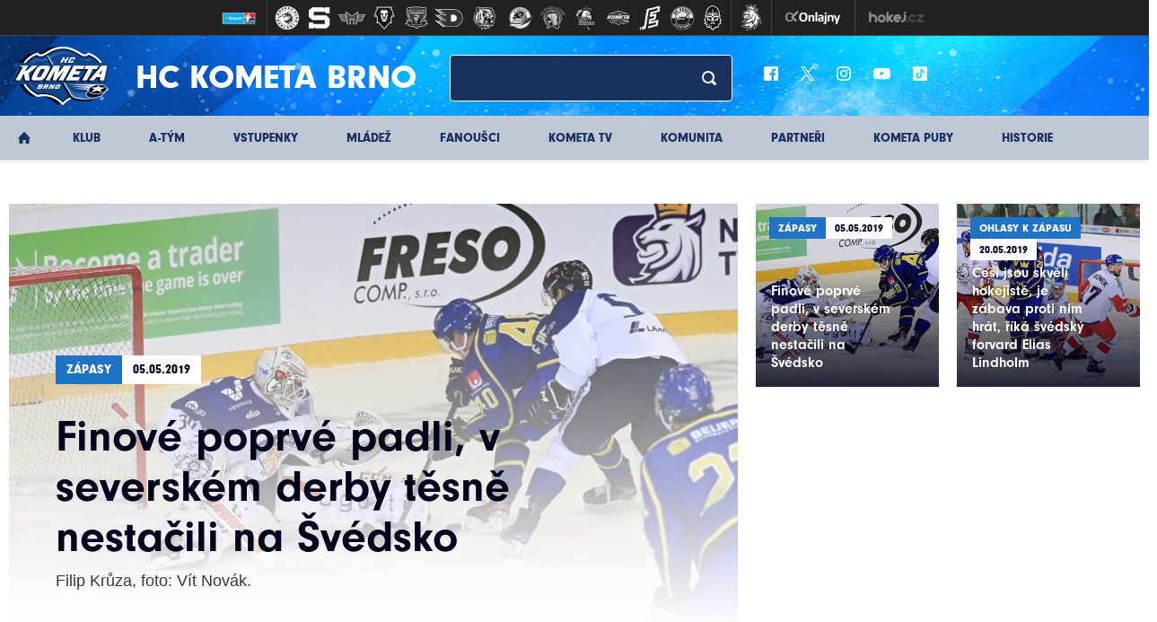

--- FILE ---
content_type: text/html
request_url: https://www.hc-kometa.cz/zapas.asp?id=Finove-poprve-padli-v-severskem-derby-tesne-nestacili-na-Svedsko-7144
body_size: 69131
content:
<!DOCTYPE html>
<html xmlns:fb="http://ogp.me/ns/fb#" class="--no-transitions">
<head>
<meta charset="windows-1250">
<meta http-equiv="cache-control" content="no-cache" />
<meta http-equiv="pragma" content="no-cache" />
<meta http-equiv="expires" content="-1" />
<meta name="googlebot" content="index,follow,snippet,archive" />
<meta name="author" content="Filip Krůza, foto: Vít Novák." />
<meta name="copyright" content="HC Kometa Brno, eSports.cz s.r.o." />
<meta name="robots" content="ALL,FOLLOW" />
<meta name="keywords" content="hokej Kometa Brno hockey extraliga CR ceska cesko" />
<meta name="description" content="HC Kometa Brno" />
<meta name="autosize" content="off" />

	<!-- Google tag (gtag.js) -->
	<script async src="https://www.googletagmanager.com/gtag/js?id=G-S77NPEWMDJ" type="text/plain" data-cookiecategory="analytics"></script>
	<script type="text/plain" data-cookiecategory="analytics">
	window.dataLayer = window.dataLayer || [];
	function gtag(){dataLayer.push(arguments);}
	gtag('js', new Date());

	gtag('config', 'G-S77NPEWMDJ');
	</script>

	<meta http-equiv="X-UA-Compatible" content="IE=edge">
	<meta name="viewport" content="width=device-width, initial-scale=1">

	<!-- HTML5 shim and Respond.js for IE8 support of HTML5 elements and media queries -->
	<!--[if lt IE 9]>           
	    <script src="https://oss.maxcdn.com/html5shiv/3.7.2/html5shiv.min.js"></script>
	    <script src="https://oss.maxcdn.com/respond/1.4.2/respond.min.js"></script>
	<![endif]-->
	<link href="https://vesna.esports.cz/weby_data/top_bar/top_bar_css.css" rel="stylesheet">

	<link rel="apple-touch-icon" sizes="152x152" href="/img/favicons/apple-touch-icon.png">
	<link rel="icon" type="image/png" sizes="32x32" href="/img/favicons/favicon-32x32.png">
	<link rel="icon" type="image/png" sizes="16x16" href="/img/favicons/favicon-16x16.png">
	<link rel="manifest" href="/img/favicons/manifest.json">
	<link rel="mask-icon" href="/img/favicons/safari-pinned-tab.svg" color="#143471">
	<meta name="theme-color" content="#ffffff">


	<link rel="stylesheet" href="/inc/css/style.css?1757549147" type="text/css" media="screen, projection" />
<link rel="stylesheet" href="/inc/css/_hotfix.css?1757428084" type="text/css" media="screen, projection" />
<link rel="alternate" type="application/rss+xml" title="RSS" href="https://www.hc-kometa.cz//rss.asp" />
<title>HC Kometa Brno &raquo; Reportáž ze zápasu: Švédsko - Finsko 2:1  &raquo;  Finové poprvé padli, v severském derby těsně nestačili na Švédsko</title>
<meta property="og:title" content="Finové poprvé padli, v severském derby těsně nestačili na Švédsko">
<meta property="og:image" content="https://www.hc-kometa.cz//foto/2019_top/SWEFINtop.jpg">
<meta property="og:description" content="<b>B r n o</b> – Poslední den brněnských Carlson Hockey Games odstartoval v 14:00 tradiční skandinávský souboj mezi reprezentačními výběry Švédska a Finska. Po dvou zápasech stoprocentní Finové se sice v přesilové hře ujali vedení, jenže jejich soupeř ještě v první třetině průběh utkání otočil a své vedení až do konce závěrečné nepustil. O vítězi turnaje tak rozhodne večerní zápas mezi Českem a Ruskem.">
<meta property="og:url" content="https://www.hc-kometa.cz/zapas.asp?id=Finove-poprve-padli-v-severskem-derby-tesne-nestacili-na-Svedsko-7144">
<meta property="og:site_name" content="HC Kometa Brno">
<meta property="og:type" content="website">
</head>
<body>
	<style>
	#top_bar_icons_box { width: 980px !important; padding-left: 0px !important; }
</style>	
<!-- Lista s tymy -->
<div id="hockey_bar_esports" data-idTeam="KOM" data-googleSearch="" data-competition="extraliga"></div>



 <header>
    <div class="container">
      <div class="row">
        <div class="col-sm-12 header-box">
          <div class="logo-box">
            <a href="index.asp">
              <img src="/img/logo.png">
              <div class="logo-text">HC Kometa Brno</div>
            </a>
          </div>
		            <div class="search-box">
            <form action="search.asp" class="search_form" id="cse-search-box" accept-charset="utf-8">
              <input type="text" name="q">
			  <input type="hidden" name="cx" value="009664820517088286560:kw76auese2y">
			  <input type="hidden" name="cof" value="FORID:11">
			  <input type="hidden" name="siteurl" value="http://www.hc-kometa.cz/">
              <input type="submit" value="">
            </form>
          </div>          <div class="socials-box">
            <a href="https://www.facebook.com/hc.kometa" target="_blank">
              <img src="/img/fb_ico.png">
            </a>
            <a href="https://twitter.com/hckometa" target="_blank">
              <img src="/img/tw_ico.png">
            </a>
            <a href="http://instagram.com/hckometa" target="_blank">
              <img src="/img/ig_ico.png">
            </a>
            <a href="https://www.youtube.com/channel/UC8igR3GOmg2eU6cHVA_BDxA/videos" target="_blank">
              <img src="/img/yt_ico.png">
            </a>
            <a href="https://www.tiktok.com/@hckometabrno" target="_blank">
              <img src="/img/tt_ico.png">
            </a>
          </div>
        </div>
      </div>
    </div>
    <div class="container-fluid nav-main">
      <div class="row">
        <div class="container">
          <div class="row">
            <ul class="col-sm-12 nav-box">
				

<li class="home-li">
	<a href="index.asp" class="home active">&nbsp;</a>
</li>
<li class="dropdown-show">
	<a href="/zobraz.asp?t=zakladni-udaje" >Klub</a>
	<ul class="dropdown-nav">
		  <li><a href="/zobraz.asp?t=zakladni-udaje" class="">Základní údaje</a></li><li><a href="/zobraz.asp?t=vedeni-klubu" class="">Vedení klubu</a></li><li><a href="/zobraz.asp?t=redakce-webu" class="">Redakce webu</a></li><li><a href="/zobraz.asp?t=klub-logo" class="">Logo</a></li><li><a href="/zobraz.asp?t=hala-press" class="">Press: Pro novináře</a></li><li><a href="/zobraz.asp?t=kariera" class="">Kariéra</a></li><li><a href="/zobraz.asp?t=drfg-arena" class="">Winning Group Arena</a>
</li><li><a href="/zobraz.asp?t=financni-podpora-klubu" class="">Finanční podpora klubu</a></li><li><a href="https://rozpis.hc-kometa.cz/?id_place=all" target="_blank" class="">Rozpis ledu <img src="/img/external-link-symbol.svg"></a></li><li><a href="/data/S2526_Navstevni_rad.pdf" target="_blank" class="">Návštěvní řád <img src="/img/external-link-symbol.svg"></a></li><li><a href="/zobraz.asp?t=verejne-brusleni" class="">Veřejné bruslení</a></li><li><a href="/zobraz.asp?t=gdpr" class="">GDPR</a></li>
	</ul>
</li>
<li class="dropdown-show">
	<a href="/atym.asp" >A-Tým</a>
	<ul class="dropdown-nav mobile">
		  <li><a href="/atym.asp" class="">Přehled</a></li><li><a href="/zapasy.asp" class="">Zápasy</a></li><li><a href="/soupiska.asp" class="">Soupiska</a></li><li><a href="/zobraz.asp?t=realizacni-tym" class="">Trenéři a realizační tým</a></li><li><a href="/zobraz.asp?t=zmeny-v-kadru" class="">Změny v kádru</a></li><li><a href="/statistiky.asp?sezona=2026" class="">Statistiky</a></li><li><a href="/tabulka.asp?sezona=2026&liga=e" class="">Tabulka</a></li><li><a href="/marodka.asp" class="">Zranění / nemocní hráči</a></li><li><a href="/zobraz.asp?t=dresy-20252026" class="">Dresy 2025/2026</a></li><li><a href="/archiv.asp?kategorie=1" class="">Archiv článků</a></li>
	</ul>
</li>
<li class="dropdown-show">
	<a href="/zobraz.asp?t=vstupenky-a-permanentky" >Vstupenky</a>
	<ul class="dropdown-nav">
		  <li><a href="/zobraz.asp?t=vstupenky-a-permanentky" class="">Lístky a permanentky</a></li><li><a href="/zobraz.asp?t=uvolnovani-mist" class="">Uvolňování míst</a></li>
<!--
<li><a href="/zobraz.asp?t=vstupenky-reprezentace" class="">Vstupenky na reprezentaci</a></li>
-->
	</ul>
</li>
<li class="dropdown-show">
	<a href="/mladez.asp" >Mládež</a>
	<ul class="dropdown-nav mobile">
		  <li><a href="/mladez.asp" class="">Přehled</a></li><li><a href="/zapasy.asp?sezona=2026JUN&mladez_kategorie=JUN&mladez_sezona=2026" class="">Kategorie</a></li><li><a href="/mladez_zobraz.asp?t=informace" class="">Kontakty a informace</a></li><li><a href="/mladez_zobraz.asp?t=realizacni-tymy-m" class="">Realizační týmy</a></li><li><a href="/partneri_mladez.asp?kategorie=7" class="">Partneři mládeže</a></li><li><!--<a href="/vikend.asp" title="samostatná sekce" class="">Hokejový víkend</a>--></li><li><a href="/mladez_zobraz.asp?t=nabor" class="">Nábor dětí</a></li><li><a href="/mladez_zobraz.asp?t=uspechy" class="">Úspěchy mládeže</a></li><li><a href="/mladez_zobraz.asp?t=zs-labska" class="">ZŠ Labská</a></li><li><a href="/mladez_zobraz.asp?t=akademie-cslh" class="">Akademie ČSLH</a></li><li><a href="/mladez_zobraz.asp?t=fota" class="">Týmová fota</a></li><li><a href="/archiv.asp?kategorie=2" class="">Archiv článků</a></li><li><a href="/zobraz.asp?t=CZECHICEHOCKEYTV" class="">CZECHICEHOCKEY.TV</a></li>
	</ul>
</li>


<li class="dropdown-show">
	<a href="/fanousci.asp" >Fanoušci</a>
	<ul class="dropdown-nav mobile">
		  <li><a href="/fanousci.asp" class="">Přehled</a></li><li><a href="https://www.fnshp.cz/hc-kometa-brno/" target="_blank" class="">Fanshop <img src="/img/external-link-symbol.svg"></a></li>
<!-- <li><a href="/otazky.asp?kat=Zabransky2020" class="">Ptejte se</a></li> -->
<li><a href="/zobraz.asp?t=kostka-pro-vas" class="">Kostka pro vás</a></li><li><a href="/archiv.asp?kategorie=6" class="">Archiv článků</a></li><li><a href="/fotogalerie.asp" class="">Fotogalerie</a></li><li><a href="https://www.modrobili.cz" target="_blank" class="">Fanklub <img src="/img/external-link-symbol.svg"></a></li>
<!-- <li><a href="https://kometafans.cz/" target="_blank" class="">Fórum <img src="/img/external-link-symbol.svg"></a></li> -->

	</ul>
</li>
<li>
	<a href="/tv/index.asp" >KOMETA TV</a>

</li>
<li class="dropdown-show">
	<a href="/komunita.asp" >Komunita</a>
	<ul class="dropdown-nav mobile">
		  <li><a href="/komunita.asp" class="">Přehled</a></li>
<!--<li><a href="/zobraz.asp?t=nova-arena" class="">Nová aréna</a></li>-->


<li><a href="/zobraz.asp?t=kralovstvi_komety" class="">Království komety</a></li><li><a href="/kemp.asp" class="">Kometa Kemp</a></li><li><a href="/zobraz.asp?t=kometa_expres" class="">Kometa expres</a></li><li><a href="/zobraz.asp?t=hokejove-hry-zs" class="">Hokejové hry</a></li>
<!--<li><a href="/zobraz.asp?t=kometa-noviny" class="">Kometa news</a></li>-->
<!--<li><a href="/zobraz.asp?t=nf-kometa" class="">NF Kometa</a></li>-->
<li><a href="/karta.asp" class="">KARTA KOMETA</a></li><li><a href="/zobraz.asp?t=kometa_film" class="">Kometa:Film</a></li><li><a href="/zobraz.asp?t=kometa-puby" class="">Kometa Puby</a></li><li><a href="/zobraz.asp?t=pohadky-o-komete" class="">Pohádky o Kometě</a></li><li><a href="/zobraz.asp?t=legenda-pomaha" class="">Legenda pomáhá</a></li><li><a href="vikend.asp" class="">Hokejové víkendy</a></li><!--"/zobraz.asp?t=hokejove-vikendy"--> 
<li><a href="/zobraz.asp?t=eko-den-s-kometou" class="">Eko Den</a></li><li><a href="https://mskometka.cz/" class="" target="_blank">MŠ Kometka</a></li><li><a href="/zobraz.asp?t=bruslicka" class="">Bruslička</a></li>
<!-- <li><a href="/zobraz.asp?t=unie" class="">Unie</a></li> -->
<li><a href="/zobraz.asp?t=nadace-kometa-detem" class="">Nadace Kometa dětem</a></li><li><a href="/archiv.asp?kategorie=35" class="">Archiv článků</a></li>
	</ul>
</li>
<li class="dropdown-show">
	<a href="/partneri.asp" >Partneři</a>
	<ul class="dropdown-nav">
		  <!--<li><a href="zobraz.asp?t=generalni-partner" class="">Generální partner</a></li>-->
<li><a href="zobraz.asp?t=gold-hlavni-partner" class="">GOLD hlavní partner</a></li><li><a href="partneri.asp?kategorie=2" class="">Hlavní partneři</a></li><li><a href="partneri.asp?kategorie=4" class="">Business partneři</a></li><li><a href="partneri.asp?kategorie=5" class="">Hrdí partneři</a></li><li><a href="partneri.asp?kategorie=9" class="">Hlavní mediální partner</a></li><li><a href="partneri.asp?kategorie=6" class="">Mediální partneři</a></li><li><a href="partneri.asp?kategorie=10" class="">Partneři Tipsport extraligy</a></li><li><a href="partneri.asp?kategorie=7" class="">Partneři mládeže</a></li><li><a href="partneri.asp?kategorie=8" class="">Generální partner mládeže</a></li><li><a href="zobraz.asp?t=reklamni-nabidka" class="">Reklamní nabídka</a></li>
	</ul>
</li>

<li>
	<a href="zobraz.asp?t=kometa-puby" >KOMETA PUBY</a>

</li>

<li class="dropdown-show">
	<a href="/historie.asp" >Historie</a>
	<ul class="dropdown-nav mobile">
		  <li><a href="/historie.asp" class="">Přehled</a></li><li><a href="/zobraz.asp?t=historie" class="">Historie</a></li><li><a href="/zobraz.asp?t=podrobna-historie" class="">Podrobná historie</a></li><li><a href="http://www.hckometa-history.cz/index.php" target="_blank" class="">Fanouškovský web o historii <img src="/img/external-link-symbol.svg"></a></li><li><a href="/archiv.asp?kategorie=21" class="">Archiv článků</a></li><li><a href="/btym.asp" class="">B-Tým</a></li>
	</ul>
</li>

            </ul>
          </div>
        </div>
      </div>
    </div>
  </header>
  <div class="mobile-nav">
    <a href="#" class="button button-left" id="show-menu">&#9776;</a>
    <a href="/index.asp" class="brand"><img src="/img/logo.png"></a>
    <a href="#" class="button button-right" id="show-aside">+</a>
  </div>
  <div class="dark-page"></div>


  <div class="mobile-menu-aside" id="menu-aside">
    <ul class="mobile-nav-inner">


      <li class="nav-item dropdown">
        <a class="nav-link dropdown-toggle" href="#" data-toggle="dropdown">Klub</a>
        <div class="dropdown-menu">
					<a href="/zobraz.asp?t=zakladni-udaje" class="dropdown-item">Základní údaje</a><a href="/zobraz.asp?t=vedeni-klubu" class="dropdown-item">Vedení klubu</a><a href="/zobraz.asp?t=redakce-webu" class="dropdown-item">Redakce webu</a><a href="/zobraz.asp?t=klub-logo" class="dropdown-item">Logo</a><a href="/zobraz.asp?t=hala-press" class="dropdown-item">Press: Pro novináře</a><a href="/zobraz.asp?t=kariera" class="dropdown-item">Kariéra</a><a href="/zobraz.asp?t=drfg-arena" class="dropdown-item">Winning Group Arena</a>
<a href="/zobraz.asp?t=financni-podpora-klubu" class="dropdown-item">Finanční podpora klubu</a><a href="https://rozpis.hc-kometa.cz/?id_place=all" target="_blank" class="dropdown-item">Rozpis ledu <img src="/img/external-link-symbol.svg"></a><a href="/data/S2526_Navstevni_rad.pdf" target="_blank" class="dropdown-item">Návštěvní řád <img src="/img/external-link-symbol.svg"></a><a href="/zobraz.asp?t=verejne-brusleni" class="dropdown-item">Veřejné bruslení</a><a href="/zobraz.asp?t=gdpr" class="dropdown-item">GDPR</a>

        </div>
      </li>

	  <li class="nav-item dropdown">
        <a class="nav-link dropdown-toggle" href="#" data-toggle="dropdown">A-tým</a>
        <div class="dropdown-menu">
				<a href="/atym.asp" class="dropdown-item">Přehled</a><a href="/zapasy.asp" class="dropdown-item">Zápasy</a><a href="/soupiska.asp" class="dropdown-item">Soupiska</a><a href="/zobraz.asp?t=realizacni-tym" class="dropdown-item">Trenéři a realizační tým</a><a href="/zobraz.asp?t=zmeny-v-kadru" class="dropdown-item">Změny v kádru</a><a href="/statistiky.asp?sezona=2026" class="dropdown-item">Statistiky</a><a href="/tabulka.asp?sezona=2026&liga=e" class="dropdown-item">Tabulka</a><a href="/marodka.asp" class="dropdown-item">Zranění / nemocní hráči</a><a href="/zobraz.asp?t=dresy-20252026" class="dropdown-item">Dresy 2025/2026</a><a href="/archiv.asp?kategorie=1" class="dropdown-item">Archiv článků</a>
        </div>
      </li>


      <li class="nav-item dropdown">
        <a class="nav-link dropdown-toggle" href="#" data-toggle="dropdown">Vstupenky</a>
        <div class="dropdown-menu">
	       <a href="/zobraz.asp?t=vstupenky-a-permanentky" class="dropdown-item">Lístky a permanentky</a><a href="/zobraz.asp?t=uvolnovani-mist" class="dropdown-item">Uvolňování míst</a>
<!--
<a href="/zobraz.asp?t=vstupenky-reprezentace" class="dropdown-item">Vstupenky na reprezentaci</a>
-->
        </div>
      </li>

      <li class="nav-item dropdown">
        <a class="nav-link dropdown-toggle" href="#" data-toggle="dropdown">Mládež</a>
        <div class="dropdown-menu">
	       <a href="/mladez.asp" class="dropdown-item">Přehled</a><a href="/zapasy.asp?sezona=2026JUN&mladez_kategorie=JUN&mladez_sezona=2026" class="dropdown-item">Kategorie</a><a href="/mladez_zobraz.asp?t=informace" class="dropdown-item">Kontakty a informace</a><a href="/mladez_zobraz.asp?t=realizacni-tymy-m" class="dropdown-item">Realizační týmy</a><a href="/partneri_mladez.asp?kategorie=7" class="dropdown-item">Partneři mládeže</a><!--<a href="/vikend.asp" title="samostatná sekce" class="dropdown-item">Hokejový víkend</a>--><a href="/mladez_zobraz.asp?t=nabor" class="dropdown-item">Nábor dětí</a><a href="/mladez_zobraz.asp?t=uspechy" class="dropdown-item">Úspěchy mládeže</a><a href="/mladez_zobraz.asp?t=zs-labska" class="dropdown-item">ZŠ Labská</a><a href="/mladez_zobraz.asp?t=akademie-cslh" class="dropdown-item">Akademie ČSLH</a><a href="/mladez_zobraz.asp?t=fota" class="dropdown-item">Týmová fota</a><a href="/archiv.asp?kategorie=2" class="dropdown-item">Archiv článků</a><a href="/zobraz.asp?t=CZECHICEHOCKEYTV" class="dropdown-item">CZECHICEHOCKEY.TV</a>
        </div>
      </li>

  	  <li class="nav-item dropdown">
        <a class="nav-link dropdown-toggle" href="#" data-toggle="dropdown">Fanoušci</a>
        <div class="dropdown-menu">
					<a href="/fanousci.asp" class="dropdown-item">Přehled</a><a href="https://www.fnshp.cz/hc-kometa-brno/" target="_blank" class="dropdown-item">Fanshop <img src="/img/external-link-symbol.svg"></a>
<!-- <a href="/otazky.asp?kat=Zabransky2020" class="dropdown-item">Ptejte se</a> -->
<a href="/zobraz.asp?t=kostka-pro-vas" class="dropdown-item">Kostka pro vás</a><a href="/archiv.asp?kategorie=6" class="dropdown-item">Archiv článků</a><a href="/fotogalerie.asp" class="dropdown-item">Fotogalerie</a><a href="https://www.modrobili.cz" target="_blank" class="dropdown-item">Fanklub <img src="/img/external-link-symbol.svg"></a>
<!-- <a href="https://kometafans.cz/" target="_blank" class="dropdown-item">Fórum <img src="/img/external-link-symbol.svg"></a> -->


        </div>
      </li>
	  
	  <li class="nav-item">
			<a class="nav-link dropdown-toggle" href="/tv/index.asp">KOMETA TV</a>
			
		</li>


  	  <li class="nav-item dropdown">
        <a class="nav-link dropdown-toggle" href="#" data-toggle="dropdown">Komunita</a>
        <div class="dropdown-menu">
					<a href="/komunita.asp" class="dropdown-item">Přehled</a>
<!--<a href="/zobraz.asp?t=nova-arena" class="dropdown-item">Nová aréna</a>-->


<a href="/zobraz.asp?t=kralovstvi_komety" class="dropdown-item">Království komety</a><a href="/kemp.asp" class="dropdown-item">Kometa Kemp</a><a href="/zobraz.asp?t=kometa_expres" class="dropdown-item">Kometa expres</a><a href="/zobraz.asp?t=hokejove-hry-zs" class="dropdown-item">Hokejové hry</a>
<!--<a href="/zobraz.asp?t=kometa-noviny" class="dropdown-item">Kometa news</a>-->
<!--<a href="/zobraz.asp?t=nf-kometa" class="dropdown-item">NF Kometa</a>-->
<a href="/karta.asp" class="dropdown-item">KARTA KOMETA</a><a href="/zobraz.asp?t=kometa_film" class="dropdown-item">Kometa:Film</a><a href="/zobraz.asp?t=kometa-puby" class="dropdown-item">Kometa Puby</a><a href="/zobraz.asp?t=pohadky-o-komete" class="dropdown-item">Pohádky o Kometě</a><a href="/zobraz.asp?t=legenda-pomaha" class="dropdown-item">Legenda pomáhá</a><a href="vikend.asp" class="dropdown-item">Hokejové víkendy</a><!--"/zobraz.asp?t=hokejove-vikendy"--> 
<a href="/zobraz.asp?t=eko-den-s-kometou" class="dropdown-item">Eko Den</a><a href="https://mskometka.cz/" class="dropdown-item" target="_blank">MŠ Kometka</a><a href="/zobraz.asp?t=bruslicka" class="dropdown-item">Bruslička</a>
<!-- <a href="/zobraz.asp?t=unie" class="dropdown-item">Unie</a> -->
<a href="/zobraz.asp?t=nadace-kometa-detem" class="dropdown-item">Nadace Kometa dětem</a><a href="/archiv.asp?kategorie=35" class="dropdown-item">Archiv článků</a>


        </div>
      </li>


      <li class="nav-item">
        <a class="nav-link" href="/partneri.asp">Partneři</a>
      </li>
      
      <li class="nav-item">
        <a class="nav-link" href="zobraz.asp?t=kometa-puby">KOMETA PUBY</a>
      </li>

      <li class="nav-item dropdown">
        <a class="nav-link dropdown-toggle" href="#" data-toggle="dropdown">Historie</a>
        <div class="dropdown-menu">
					<a href="/historie.asp" class="dropdown-item">Přehled</a><a href="/zobraz.asp?t=historie" class="dropdown-item">Historie</a><a href="/zobraz.asp?t=podrobna-historie" class="dropdown-item">Podrobná historie</a><a href="http://www.hckometa-history.cz/index.php" target="_blank" class="dropdown-item">Fanouškovský web o historii <img src="/img/external-link-symbol.svg"></a><a href="/archiv.asp?kategorie=21" class="dropdown-item">Archiv článků</a><a href="/btym.asp" class="dropdown-item">B-Tým</a>
        </div>
      </li>



    </ul>
  </div>


  <div class="container layout">
    <div class="row">
      <main>
        <div class="content">

			
			<div class="article-card">
			      <div class="article-body">
			        <div class="sticker">
			          <div class="sticker-left">Zápasy</div>
			          <div class="sticker-right">05.05.2019</div>
			        </div>
			        <h1>Finové poprvé padli, v severském derby těsně nestačili na Švédsko</h1>
			        <div class="author">Filip Krůza, foto: Vít Novák.</div>
			      </div>
			      <img src="https://php.esports.cz/images/min.php?cover&amp;exact&amp;topcut&amp;w=916&amp;h=530&amp;mtime=1572230217&amp;file=https://www.hc-kometa.cz///foto/2019_top/SWEFINtop.jpg">
			  </div>
			
			<div class="article-inner">
			  <div class="socials">
				  
				  	<div class="button_facebook"><iframe data-cookiecategory="social" data-src="https://www.facebook.com/plugins/like.php?href=https://www.hc-kometa.cz/zapas.asp?id=Finove-poprve-padli-v-severskem-derby-tesne-nestacili-na-Svedsko-7144&width=225&layout=button_count&action=like&size=small&share=false&height=21" width="225" height="21" style="border:none;overflow:hidden" scrolling="no" frameborder="0" allowTransparency="true" allow="encrypted-media"></iframe></div>
<div class="button_twitter"><a href="http://twitter.com/share" class="twitter-share-button" data-count="horizontal">Tweet</a></div>

				  
			  </div>
			  	<div class="text text-clanek">
	
			  		<div class="perex">
			  			<b>B r n o</b> – Poslední den brněnských Carlson Hockey Games odstartoval v 14:00 tradiční skandinávský souboj mezi reprezentačními výběry Švédska a Finska. Po dvou zápasech stoprocentní Finové se sice v přesilové hře ujali vedení, jenže jejich soupeř ještě v první třetině průběh utkání otočil a své vedení až do konce závěrečné nepustil. O vítězi turnaje tak rozhodne večerní zápas mezi Českem a Ruskem.
			  		</div>
			
			  		
			  
			
			
				<br>
				<!-- PRDOEJ VSTUPENEK -->
				<!--<a href="https://hckometa.enigoo.cz/app/kometabrnovstupenky" target="_blank" class="banner">
					<div class="banner-inner">
						<img src="/img/banners-hp/Prodej_vstupenek_extraliga_970x250_200kb.jpg">
					</div>
				</a>-->               
			<br><div class="match-infobox">
<h2>
Švédsko - Finsko</h2>
<div class="match-logo">
<div class="match-logo-home">
<img src="znaky/2013/swe.png" alt="SWE" class="toleft" />
</div>
<div class="score">2:1<br><div class="periods">(2:1, 0:0, 0:0)</div></div><div class="match-logo-away">
<img src="znaky/2013/fin.png" alt="FIN" class="toleft" />
</div>
</div>


</div><br>
<div class="match-infobox-2"><b>Branky a nahrávky:</b> 9. Rasmussen (Krüger, Wedin), 13. E. Lindholm (Hörnqvist, E. Pettersson) – 6. Savinainen (Kakko, Ilomäki). 
<b>Rozhodčí:</b> Jeřábek, Hodek – Gebauer, Špůr. 
<b>Vyloučení:</b> 7:7. 
<b>Využití:</b> 1:1. <b>V oslabení:</b> 0:0. 
<b>Diváci:</b> 6576. 
<b>Střely na branku:</b> 30:32. 
<b>Průběh utkání:</b> 0:1, 2:1. </div><div class="match-roster-1"><strong>Švédsko:</strong> Markström (40. Enroth) – A. Larsson, Ekman-Larsson (C), E. Gustafsson, M. Pettersson, Holm, Hägg, Bengtsson – Eriksson, E. Pettersson, Hörnqvist (A) – Lindblom, A. Kempe, E. Lindholm – Bratt, Lander, Nyg&#229;rd – Rasmussen, Krüger, M. Kempe – Wedin.</div><div class="match-roster-2"><strong>Finsko:</strong> Lankinen – Lehtonen (A), Koivisto, Sund, Jokiharju, Mikkola, Kaski, Lindbohm, Vainio – Rajala, Ilomäki, Kakko – Savinainen (A), Ruotsalainen, Kuusela – Kiviranta, Tyrväinen, Ojamäki – Jo. Nättinen, Lammikko, Anttila (C).</div><br class="clear"><div id="text_bigger">
<h2>Komentář k zápasu</h2>
<p>Úvodní minuty skandinávského souboje se nesly ve znamení vyrovnané hry. První zákrok si připsal švédský gólman Markström. Švédové se po vhazování vydali na druhou stranu kluziště a ke střele se dostal obránce Chicaga Gustafsson, ovšem jeho pokus neznamenal pro brankáře Lankinena větší hrozbu. Švédové se posléze drželi nějakou dobu v útočné třetině, jenže ani jedna ze střel švédských obránců se neujala. Sund poté vystihl švédskou rozehrávku a osvobodil svůj tým ze soupeřova tlaku. O chvíli později se navíc podrážením provinil talentovaný Pettersson a Finové měli k dispozici první přesilovou hru. V šesté minutě ji využili. Ilomäki po skvělé práci za bránou našel na levém kruhu Kakka, ten ještě vylepšil pozici pro <b>Veli-Matti Savinainena</b> a finský útočník jen poslal kotouč do odkryté brány – 0:1.</p>

<p>Švédové však nechtěli připustit stejný scénář jako v zápase proti Čechům a již za tři minuty vstřelili svůj první gól před brněnskými diváky.  Anton Wedin poslal kotouč od pravého mantinelu na Krügera, ten ještě prodloužil na <b>Dennise Rasmussena</b>. Forvard Magnitogorsku pak překonal brankáře Lankinena střelou na bližší tyč – 1:1. Ve 12. minutě zazněly tyče obou branek. Nejprve na tu švédskou zahrál Arttu Ruotsalainen ranou z levého kruhu, na druhé straně pak kotouč po odrazu od obránce také narazil do tyče. Švédové si následně zahráli přesilovou hru a byli v ní úspěšní. Elias Pettersson našel před bránou Hörnqvista, ten však ještě finského brankáře nepřekonal. Kotouč se ale odrazil k <b>Eliasi Lindholmovi</b>, jenž jej poslal mezerou mezi betony Lankinena do sítě – 2:1.  Hokejisté Tre Kronor mohli navýšit své vedení v další přesilovce, tentokrát ale úspěšní nebyli. V závěru třetiny předvedl skvělý zákrok Markström, který neuvěřitelně zastavil zakončení Lammikka do odkryté brány. </p>

<div class="image_box_long"><img src="/foto/2019rep_5_SWE/1I1A4707.JPG" width="100%" alt="" /><div class="image_desc">Šarvátka Anttily s Ekman-Larssonem poté, co byl na led sražen švédský brankář Markström. Foto: Vít Novák.</div></div>

<p>Druhá třetina již na vstřelené branky tak bohatá nebyla. Finové měli sice poté, co jejich soupeř hrál v šesti hráčích, k dispozici další početní výhodu, jenže svůj druhý gól v ní nepřidali. Paradoxně největší šanci v ní měli Švédové, když se Nyg&#229;rd  dostal do úniku. Švédského gólmana ale bekhendovým zakončením nepřekonal, protože vůbec netrefil bránu. V dalších minutách druhé periody byla k vidění spíše vyrovnaná hra bez větších gólových příležitostí na obou stranách ledové plochy. Ve 33. minutě se do samostatného úniku dostával dlouhán Anttila, ovšem byl zahákován a nebylo mu tak znemožněno přesnější zakončení. Rozhodčí se rozhodl udělit pouze dvouminutový trest a trestné střílení se tak nejelo. Na Markströma během početní výhody vystřelili Ilomäki a Rajala. První jmenovaný však trefil jen boční síť, před střelou druhého sklapl švédský gólman v pravý čas betony. Švédové zahrozili již v pěti a dokonce zazvonila tyč. Hörnqvistovu přihrávku totiž srazil na svou bránu obránce a moc nechybělo, aby se kotouč dostal do sítě.</p>

<p> Ke konci třetiny se na ledě pěkně přiostřilo. Po Tyrväinenově nedovoleném bránění se na sebe vrhli Hörnqvist a Kiviranta. Švédové tedy hráli přesilovou hru, třetí gól ale nepřidali. V poslední minutě periody pak byl vyjetý Markström sražen jedním z Finů, to se pochopitelně nelíbilo kapitánu Ekmanu-Larssonovi, jehož v potyčce složil Anttila. Švédský obránce inkasoval o dvě minuty trestu navíc, takže Finové hráli v přesilové hře. Švédský gólman byl navíc nucen střídat, takže do branky se postavil jeho náhradník Jhonas Enroth.</p>

<p>Úvod třetí části zápasu se nesl ve znamení zbývají části finské přesilovky. Dvakrát na švédského gólmana pálil obránce Oliwer Kaski. Nejprve byl Jhonas Enroth připraven, podruhé zase produktivní bek minul bránu Tre Kronor. Fiové se i po konci početní výhody drželi v útočném pásmu. Ke střele se dostal Juhani Tyrväinen a švédský gólman měl co dělat, aby jeho střelecký pokus vyrazil. Povedlo se mu to ramenem. Poté se Švédové dopustili chyby v obraně, Veli-Matti Savinainen byl již sám před Enrothem, jenže v klíčový moment mu sjel kotouč z čepele hole. Následně se v útočné třetině usadili Švédové, ke střele se odhodlal Mario Kempe, jenže jeho pokus byl zablokován finskou obranou. Následující minuty příliš hokejové krásy nepřinesly, ani jeden z týmu se nedokázal dostat do brankové příležitosti. Hrálo se ovšem, stejně jako po většinu zápasu, nahoru dolů. Po sérii přerušení navíc začal čas rychle plynout. Švédové sice měli ve druhé části třetí třetiny více ze hry, do dobré příležitosti se ale dostal na druhé straně Lammikko, který však nedokázal ani nadvakrát Enrotha překonat. Šance finského týmu na srovnání skóre pak v závěru zhatil nedovolený zákrok dvě minuty a půl před koncem. </p>
</div><br><section>
<div class="photogallery-list">
<a name="fotogalerie"></a>
<h2>Fotogalerie</h2>
<div class="row rowgal">
<div class="col">
<a class="pirobox_gall" href="#" data-gallery='1' data-gallery-id='1817' data-index='0'  title="Autor: Vít Novák"><img src="foto/2019rep_5_SWE/1I1A4248.JPG" style='object-fit: cover; width: 100%; height: 100%;'>
</a>
</div>
<div class="col">
<a class="pirobox_gall" href="#" data-gallery='1' data-gallery-id='1817' data-index='1'  title="Autor: Vít Novák"><img src="foto/2019rep_5_SWE/1I1A4249.JPG" style='object-fit: cover; width: 100%; height: 100%;'>
</a>
</div>
<div class="col">
<a class="pirobox_gall" href="#" data-gallery='1' data-gallery-id='1817' data-index='2'  title="Autor: Vít Novák"><img src="foto/2019rep_5_SWE/1I1A4266.JPG" style='object-fit: cover; width: 100%; height: 100%;'>
</a>
</div>
<div class="col">
<a class="pirobox_gall" href="#" data-gallery='1' data-gallery-id='1817' data-index='3'  title="Autor: Vít Novák"><img src="foto/2019rep_5_SWE/1I1A4272.JPG" style='object-fit: cover; width: 100%; height: 100%;'>
</a>
</div>
<div class="col">
<a class="pirobox_gall" href="#" data-gallery='1' data-gallery-id='1817' data-index='4'  title="Autor: Vít Novák"><img src="foto/2019rep_5_SWE/1I1A4296.JPG" style='object-fit: cover; width: 100%; height: 100%;'>
</a>
</div>
<div class="col">
<a class="pirobox_gall" href="#" data-gallery='1' data-gallery-id='1817' data-index='5'  title="Autor: Vít Novák"><img src="foto/2019rep_5_SWE/1I1A4309.JPG" style='object-fit: cover; width: 100%; height: 100%;'>
</a>
</div>
</div>
<div class="link right" style="margin-top:2rem"><a href="fotogalerie.asp?kategorie=&amp;poslano=true" title="Zobrazit kompletní fotogalerii">Zobrazit kompletní fotogalerii</a></div></div><!--/.photogallery-->
</section>

		  <!-- include file="inc/social_share.inc" -->


        </div>
      </main>

      <aside>
	 	 
          <a href="zapas.asp?id=Finove-poprve-padli-v-severskem-derby-tesne-nestacili-na-Svedsko-7144" class="article">
            <div class="article-inner">
              <div class="sticker">
                <div class="sticker-left">Zápasy</div>
                <div class="sticker-right">05.05.2019</div>
              </div>
              <h1>Finové poprvé padli, v severském derby těsně nestačili na Švédsko</h1>
              <img src="https://php.esports.cz/images/min.php?cover&amp;exact&amp;topcut&amp;w=700&amp;h=700&amp;mtime=1572230217&amp;file=https://www.hc-kometa.cz///foto/2019_top/SWEFINtop.jpg">
            </div>
          </a>		
		
          <a href="clanek.asp?id=Cesi-jsou-skveli-hokejiste-je-zabava-proti-nim-hrat-rika-svedsky-forvard-Elias-Lindholm-10770" class="article">
            <div class="article-inner">
              <div class="sticker">
                <div class="sticker-left">Ohlasy k zápasu</div>
                <div class="sticker-right">20.05.2019</div>
              </div>
              <h1>Češi jsou skvělí hokejisté, je zábava proti nim hrát, říká švédský forvard Elias Lindholm</h1>
              <img src="https://php.esports.cz/images/min.php?cover&amp;exact&amp;topcut&amp;w=700&amp;h=700&amp;mtime=1572230209&amp;file=https://www.hc-kometa.cz///foto/2019_top/LindholmTOP.jpg">
            </div>
          </a>		
		
      </aside>

    </div>
  </div>



	<div class="container hp-partners">
  <div class="row">
  <!--
    <div class="col-lg-3 col-md-12 general-partners">
      <div class="partner-heading">Generální partner</div>

	  <div class="gold-partner-container" style="display: flex; margin-left: 120px;">
	  	      
	  </div>
    </div>-->
    
    <div class="col-lg-3 col-md-12 general-partners">
      <div class="partner-heading">GOLD hlavní partner</div>
	  <div class="gold-partner-container" style="display: flex; margin-left: 120px;">
	  	<a href='https://www.winninggroup.cz/' target="_blank" title='Winning Group' style='display: block; width: 100%; text-align: center; padding-left: 40px;'><img src='/ads/db_partners/logos/245.png' width='100'></a><a href='http://www.starobrno.cz' target="_blank" title='PIVOVAR STAROBRNO' style='display: block; width: 100%; text-align: center; padding-left: 40px;'><img src='/ads/db_partners/logos/370.jpg' width='100'></a>      
	  </div>
    </div>
    <div class="col-lg-6 col-md-12 more-partners">
      <div class="partner-heading">Partneři klubu</div>
      		<div class="slick-partners">
			  	<div class='partner'><a href='http://www.hitradiocitybrno.cz' target="_blank" title='Hitrádio CITY'><img src='/ads/db_partners/logos/287.jpg'></a></div><div class='partner'><a href='http://www.japotransport.cz' target="_blank" title='JAPO - transport s.r.o.'><img src='/ads/db_partners/logos/25.jpg'></a></div><div class='partner'><a href='http://www.brno.cz' target="_blank" title='STATUTÁRNÍ MĚSTO BRNO'><img src='/ads/db_partners/logos/2.jpg'></a></div><div class='partner'><a href='http://www.drfg.cz' target="_blank" title='DRFG'><img src='/ads/db_partners/logos/396.jpg'></a></div><div class='partner'><a href='http://www.zelezarny.cz' target="_blank" title='Železárny Štěpánov spol. s r.o.'><img src='/ads/db_partners/logos/26.jpg'></a></div><div class='partner'><a href='http://www.krokodyl.cz/' target="_blank" title='Rádio Krokodýl'><img src='/ads/db_partners/logos/126.jpg'></a></div><div class='partner'><a href='http://www.firesta.cz' target="_blank" title='Firesta-Fišer, rekonstrukce, stavby, a.s.'><img src='/ads/db_partners/logos/27.jpg'></a></div><div class='partner'><a href='http://www.premyslvesely.cz' target="_blank" title='Přemysl Veselý stavební a inženýrská činnost, s.r.o.'><img src='/ads/db_partners/logos/300.jpg'></a></div><div class='partner'><a href='http://www.imosbrno.eu' target="_blank" title='IMOS Brno, a.s.'><img src='/ads/db_partners/logos/6.jpg'></a></div><div class='partner'><a href='http://www.point4me.com/cs' target="_blank" title='POINT CZ, s.r.o.'><img src='/ads/db_partners/logos/28.JPG'></a></div><div class='partner'><a href='http://www.freeradio.cz/' target="_blank" title='Free Rádio'><img src='/ads/db_partners/logos/152.jpg'></a></div><div class='partner'><a href='http://karlmarc.com/' target="_blank" title='karlmarc'><img src='/ads/db_partners/logos/374.png'></a></div><div class='partner'><a href='https://my-face.cz/' target="_blank" title='MY FACE'><img src='/ads/db_partners/logos/312.png'></a></div><div class='partner'><a href='https://brnensky.denik.cz/' target="_blank" title='Deník'><img src='/ads/db_partners/logos/383.jpg'></a></div><div class='partner'><a href='https://www.recovera.cz/' target="_blank" title='Recovera'><img src='/ads/db_partners/logos/419.jpg'></a></div><div class='partner'><a href='http://www.avecz.cz' target="_blank" title='AVE CZ odpadové hospodářství, s.r.o.'><img src='/ads/db_partners/logos/12.jpg'></a></div><div class='partner'><a href='http://www.htsteel.cz' target="_blank" title='HT Group'><img src='/ads/db_partners/logos/11.jpg'></a></div><div class='partner'><a href='https://www.jtre.cz/' target="_blank" title='J&T Real Estate'><img src='/ads/db_partners/logos/233.jpg'></a></div><div class='partner'><a href='https://www.cardioncars-brno.cz/' target="_blank" title='Cardion Cars'><img src='/ads/db_partners/logos/448.jpg'></a></div><div class='partner'><a href='http://www.zosi.cz/' target="_blank" title='Zoši agro'><img src='/ads/db_partners/logos/196.jpg'></a></div><div class='partner'><a href='https://www.aricoma.com/cs/home' target="_blank" title='AutoCont'><img src='/ads/db_partners/logos/15.png'></a></div><div class='partner'><a href='https://www.bauerhockey.cz/' target="_blank" title='Bauer'><img src='/ads/db_partners/logos/256.jpg'></a></div><div class='partner'><a href='http://www.azw.cz' target="_blank" title='AZW, a.s'><img src='/ads/db_partners/logos/16.jpg'></a></div><div class='partner'><a href='http://www.ps-brno.cz' target="_blank" title='PS BRNO, s.r.o.'><img src='/ads/db_partners/logos/319.jpg'></a></div><div class='partner'><a href='http://www.rh-centrum.cz' target="_blank" title='Realitní a hypoteční centrum s.r.o.'><img src='/ads/db_partners/logos/39.jpg'></a></div><div class='partner'><a href='https://www.metaldyne.cz/' target="_blank" title='Metalforming'><img src='/ads/db_partners/logos/429.jpg'></a></div><div class='partner'><a href='http://www.olman.cz' target="_blank" title='OLMAN spol. s.r.o.'><img src='/ads/db_partners/logos/40.jpg'></a></div><div class='partner'><a href='https://eurovia.vinci-construction.cz/' target="_blank" title='EUROVIA CS'><img src='/ads/db_partners/logos/372.jpg'></a></div><div class='partner'><a href='http://www.jerex.cz' target="_blank" title='JEREX, a.s.'><img src='/ads/db_partners/logos/19.jpg'></a></div><div class='partner'><a href='http://www.brnenske-izolace.cz' target="_blank" title='Brněnské izolace spol. s.r.o.'><img src='/ads/db_partners/logos/44.jpg'></a></div><div class='partner'><a href='http://www.dopaz.cz' target="_blank" title='DOPAZ s.r.o.'><img src='/ads/db_partners/logos/42.jpg'></a></div><div class='partner'><a href='http://fnshp.cz/ ' target="_blank" title='fnshp'><img src='/ads/db_partners/logos/120.jpg'></a></div><div class='partner'><a href='http://www.tiskcentrum.cz' target="_blank" title='TISK CENTRUM s.r.o.'><img src='/ads/db_partners/logos/311.jpg'></a></div><div class='partner'><a href='https://' target="_blank" title='KETRA, s.r.o.'><img src='/ads/db_partners/logos/46.jpg'></a></div><div class='partner'><a href='https://www.bpa.cz/' target="_blank" title='BPA sport marketing a.s.'><img src='/ads/db_partners/logos/167.jpg'></a></div><div class='partner'><a href='https://ohla-zs.cz/' target="_blank" title='OHL ŽS'><img src='/ads/db_partners/logos/141.jpg'></a></div><div class='partner'><a href='http://www.zosi.cz' target="_blank" title='ZOŠI TRANS s.r.o.'><img src='/ads/db_partners/logos/80.jpg'></a></div><div class='partner'><a href='http://www.mscompany.cz/' target="_blank" title='MŠ Company'><img src='/ads/db_partners/logos/216.jpg'></a></div><div class='partner'><a href='http://www.faster.cz' target="_blank" title='Faster'><img src='/ads/db_partners/logos/49.jpg'></a></div><div class='partner'><a href='https://www.kr-jihomoravsky.cz/' target="_blank" title='Jihomoravský kraj'><img src='/ads/db_partners/logos/234.jpg'></a></div><div class='partner'><a href='http://www.hosekmotor.cz' target="_blank" title='HOŠEK MOTOR'><img src='/ads/db_partners/logos/377.jpg'></a></div><div class='partner'><a href='http://www.omniplast.cz' target="_blank" title='Omniplast'><img src='/ads/db_partners/logos/50.jpg'></a></div><div class='partner'><a href='https://www.supellex.cz/' target="_blank" title='Supellex'><img src='/ads/db_partners/logos/355.jpg'></a></div><div class='partner'><a href='https://www.ceskyhokej.cz/' target="_blank" title='Český hokej'><img src='/ads/db_partners/logos/344.jpg'></a></div><div class='partner'><a href='http://www.panskalicha.cz' target="_blank" title='Gasroslužby Plavec'><img src='/ads/db_partners/logos/53.jpg'></a></div><div class='partner'><a href='https://emsbrno.com/' target="_blank" title='EMS'><img src='/ads/db_partners/logos/349.jpg'></a></div><div class='partner'><a href='https://www.hochtief.cz/' target="_blank" title='Hochtief'><img src='/ads/db_partners/logos/361.jpg'></a></div><div class='partner'><a href='http://www.mertastav.cz' target="_blank" title='MERTASTAV, s.r.o.'><img src='/ads/db_partners/logos/56.jpg'></a></div><div class='partner'><a href='http://www.coca-cola.cz/cs/home' target="_blank" title='Coca-Cola Česká Republika, s.r.o.'><img src='/ads/db_partners/logos/31.jpg'></a></div><div class='partner'><a href='http://www.bika.cz' target="_blank" title='BIKA - velkoobchod papírem, spol. s r.o. '><img src='/ads/db_partners/logos/380.jpg'></a></div><div class='partner'><a href='http://www.thermoservis.cz' target="_blank" title='THERMOSERVIS - TRANSPORT s.r.o.'><img src='/ads/db_partners/logos/65.jpg'></a></div><div class='partner'><a href='https://www.helbich.cz/' target="_blank" title='Tiskárna Helbich'><img src='/ads/db_partners/logos/443.jpg'></a></div><div class='partner'><a href='https://www.pwc.com/cz/en' target="_blank" title='PRICEWATERHOUSECOOPERS ČESKÁ REPUBLIKA , s.r.o.'><img src='/ads/db_partners/logos/71.jpg'></a></div><div class='partner'><a href='http://www.kamenbrno.cz' target="_blank" title='Kámen Brno, spol. s r.o.'><img src='/ads/db_partners/logos/72.jpg'></a></div><div class='partner'><a href='http://www.carentbrno.cz' target="_blank" title='CARent'><img src='/ads/db_partners/logos/291.jpg'></a></div><div class='partner'><a href='http://www.jmklima.cz' target="_blank" title='JM Klima, s.r.o.'><img src='/ads/db_partners/logos/290.jpg'></a></div><div class='partner'><a href='http://www.cyrrus.cz' target="_blank" title='CYRRUS, a.s.'><img src='/ads/db_partners/logos/76.jpg'></a></div><div class='partner'><a href='http://www.delikomat.cz' target="_blank" title='DELIKOMAT, s.r.o.'><img src='/ads/db_partners/logos/77.jpg'></a></div><div class='partner'><a href='http://www.steinex.cz' target="_blank" title='Jaromír Steinhauser, s.r.o.'><img src='/ads/db_partners/logos/78.jpg'></a></div><div class='partner'><a href='https://autonova.skoda-auto.cz/ ' target="_blank" title='Autonova'><img src='/ads/db_partners/logos/352.jpg'></a></div><div class='partner'><a href='http://www.liebherr.cz' target="_blank" title='LIEBHERR-STAVEBNÍ STROJE CZ s.r.o.'><img src='/ads/db_partners/logos/82.jpg'></a></div><div class='partner'><a href='http://www.jambor.cz' target="_blank" title='JAMBOR s.r.o.'><img src='/ads/db_partners/logos/83.jpg'></a></div><div class='partner'><a href='http://www.fides.cz' target="_blank" title='Trade FIDES, a.s.'><img src='/ads/db_partners/logos/85.jpg'></a></div><div class='partner'><a href='http://www.smero.cz' target="_blank" title='SMERO, spol. s r.o.'><img src='/ads/db_partners/logos/96.jpg'></a></div><div class='partner'><a href='http://www.metrostav.cz' target="_blank" title='METROSTAV a.s.'><img src='/ads/db_partners/logos/106.jpg'></a></div><div class='partner'><a href='https://www.peri.cz/' target="_blank" title='PERI'><img src='/ads/db_partners/logos/116.jpg'></a></div><div class='partner'><a href='http://dopravasilnice.eu/' target="_blank" title='DOPRAVA SILNICE spol.s r.o.'><img src='/ads/db_partners/logos/108.jpg'></a></div><div class='partner'><a href='https://www.elektrosms.cz/' target="_blank" title='ELEKTRO S.M.S., spol. s r.o.'><img src='/ads/db_partners/logos/109.jpg'></a></div><div class='partner'><a href='https://www.romill-ag.cz/' target="_blank" title='ROmiLL'><img src='/ads/db_partners/logos/125.png'></a></div><div class='partner'><a href='http://www.ckpalava.cz/' target="_blank" title='CK Pálava'><img src='/ads/db_partners/logos/132.jpg'></a></div><div class='partner'><a href='http://www.aqualand-moravia.cz/' target="_blank" title='Aqualand Moravia'><img src='/ads/db_partners/logos/139.jpg'></a></div><div class='partner'><a href='http://www.achpslavkov.cz/' target="_blank" title='ACHP SLAVKOV, a.s.'><img src='/ads/db_partners/logos/142.jpg'></a></div><div class='partner'><a href='https://jer53y.cz/' target="_blank" title='Jersey 53'><img src='/ads/db_partners/logos/143.jpg'></a></div><div class='partner'><a href='https://www.koop.cz/' target="_blank" title='Kooperativa pojišťovna, a.s.'><img src='/ads/db_partners/logos/144.jpg'></a></div><div class='partner'><a href='https://www.cavalon.cz/' target="_blank" title='Cavalon'><img src='/ads/db_partners/logos/153.jpg'></a></div><div class='partner'><a href='https://www.renomia.cz/' target="_blank" title='Renomia'><img src='/ads/db_partners/logos/154.jpg'></a></div><div class='partner'><a href='http://styl2000.cz/' target="_blank" title='Styl 2000'><img src='/ads/db_partners/logos/158.jpg'></a></div><div class='partner'><a href='https://www.brunofamilypark.cz/' target="_blank" title='BRuNO family park'><img src='/ads/db_partners/logos/198.jpg'></a></div><div class='partner'><a href='https://austrobaumaschinen.cz/' target="_blank" title='AUSTRO Baumaschinen s.r.o.'><img src='/ads/db_partners/logos/225.JPG'></a></div><div class='partner'><a href='https://www.hotelavanti.cz/' target="_blank" title='Hotel Avanti'><img src='/ads/db_partners/logos/299.jpg'></a></div><div class='partner'><a href='https://www.create-assets.com/' target="_blank" title='Create Assets'><img src='/ads/db_partners/logos/226.jpg'></a></div><div class='partner'><a href='https://www.prefa.cz/' target="_blank" title='Prefa Brno'><img src='/ads/db_partners/logos/334.jpg'></a></div><div class='partner'><a href='https://www.cpp.cz/' target="_blank" title='ČPP'><img src='/ads/db_partners/logos/238.jpg'></a></div><div class='partner'><a href='https://www.cobap.cz/' target="_blank" title='Cobab'><img src='/ads/db_partners/logos/251.jpg'></a></div><div class='partner'><a href='https://www.xella.cz/cs_CZ/' target="_blank" title='Ytong'><img src='/ads/db_partners/logos/254.jpg'></a></div><div class='partner'><a href='https://www.regutec.cz/' target="_blank" title='Regutec'><img src='/ads/db_partners/logos/335.jpg'></a></div><div class='partner'><a href='https://www.globalassistance.cz/' target="_blank" title='GLOBAL ASSISTANCE'><img src='/ads/db_partners/logos/275.jpg'></a></div><div class='partner'><a href='https://www.redboxpark.cz/' target="_blank" title='Redbox park'><img src='/ads/db_partners/logos/259.jpg'></a></div><div class='partner'><a href='https://www.bdo.cz/cs-cz/home' target="_blank" title='BDO'><img src='/ads/db_partners/logos/262.jpg'></a></div><div class='partner'><a href=' https://www.hilti.cz' target="_blank" title='Hilti'><img src='/ads/db_partners/logos/268.jpg'></a></div><div class='partner'><a href='https://www.demaco.cz/' target="_blank" title='Demaco'><img src='/ads/db_partners/logos/359.jpg'></a></div><div class='partner'><a href='https://www.hotel-atlantis.cz' target="_blank" title='Atlantis Hotel'><img src='/ads/db_partners/logos/340.jpg'></a></div><div class='partner'><a href='https://marketplace.legito.com/CZ/cs' target="_blank" title='Legito'><img src='/ads/db_partners/logos/280.jpg'></a></div><div class='partner'><a href='https://www.rosmont.cz/' target="_blank" title='Rosmont'><img src='/ads/db_partners/logos/379.jpg'></a></div><div class='partner'><a href='https://toppp.cz/' target="_blank" title='TOP Print Packaging '><img src='/ads/db_partners/logos/296.jpg'></a></div><div class='partner'><a href='https://www.zsd.as/' target="_blank" title='ŽSD'><img src='/ads/db_partners/logos/307.jpeg'></a></div><div class='partner'><a href='https://pizzahut.cz/' target="_blank" title='Pizza Hut'><img src='/ads/db_partners/logos/309.jpg'></a></div><div class='partner'><a href='https://jpncars.cz/' target="_blank" title='J.P.N. cars'><img src='/ads/db_partners/logos/423.jpg'></a></div><div class='partner'><a href='https://www.bel-uk.co.uk/' target="_blank" title='Bel for all for good'><img src='/ads/db_partners/logos/316.jpg'></a></div><div class='partner'><a href='https://www.psg.cz/' target="_blank" title='PSG'><img src='/ads/db_partners/logos/317.jpg'></a></div><div class='partner'><a href='https://www.tsb.cz/' target="_blank" title='https://www.tsb.cz/'><img src='/ads/db_partners/logos/318.jpg'></a></div><div class='partner'><a href='https://www.sportega.cz' target="_blank" title='Sportega'><img src='/ads/db_partners/logos/339.png'></a></div><div class='partner'><a href='https://www.recservis.cz/' target="_blank" title='REC servis'><img src='/ads/db_partners/logos/369.jpg'></a></div><div class='partner'><a href='https://www.kuzepavlat.cz/kontakty.html' target="_blank" title='Michal Pavlát'><img src='/ads/db_partners/logos/360.jpg'></a></div><div class='partner'><a href='https://www.canis.cz/' target="_blank" title='Canis'><img src='/ads/db_partners/logos/363.jpg'></a></div><div class='partner'><a href='http://www.jatkybucovice.cz/' target="_blank" title='Jatky Bučovice'><img src='/ads/db_partners/logos/365.jpg'></a></div><div class='partner'><a href='https://www.exx.cz/' target="_blank" title='EXX'><img src='/ads/db_partners/logos/366.png'></a></div><div class='partner'><a href='https://www.hwg-group.cz/' target="_blank" title='HWG okna'><img src='/ads/db_partners/logos/367.jpg'></a></div><div class='partner'><a href=' https://www.smk.cz/' target="_blank" title='S.M.K.'><img src='/ads/db_partners/logos/378.jpg'></a></div><div class='partner'><a href='https://tmsservis.cz/' target="_blank" title='TMS servis'><img src='/ads/db_partners/logos/381.jpg'></a></div><div class='partner'><a href='https://www.unicab.cz/' target="_blank" title='UniCab'><img src='/ads/db_partners/logos/382.jpg'></a></div><div class='partner'><a href='https://www.cervenymlyntisnov.cz/cs/' target="_blank" title='Červený mlýn'><img src='/ads/db_partners/logos/386.jpg'></a></div><div class='partner'><a href='https://www.koupelny-ptacek.cz/' target="_blank" title='Koupelny Ptáček'><img src='/ads/db_partners/logos/388.jpg'></a></div><div class='partner'><a href='http://www.opportunity.cz' target="_blank" title='Opportunity, s.r.o.'><img src='/ads/db_partners/logos/389.jpg'></a></div><div class='partner'><a href='https://www.syncare.cz/' target="_blank" title='SynCare'><img src='/ads/db_partners/logos/390.jpg'></a></div><div class='partner'><a href='https://www.zivefirmy.cz/japez_f1222050' target="_blank" title='Japez Vranovice'><img src='/ads/db_partners/logos/391.jpg'></a></div><div class='partner'><a href='https://www.dravon.cz/' target="_blank" title='Dravon'><img src='/ads/db_partners/logos/393.jpg'></a></div><div class='partner'><a href='https://www.naturbeds.cz/' target="_blank" title='Naturbeds'><img src='/ads/db_partners/logos/394.jpg'></a></div><div class='partner'><a href='https://www.dmizol.cz/' target="_blank" title='DM - IZOL'><img src='/ads/db_partners/logos/395.jpg'></a></div><div class='partner'><a href='https://www.synerga.cz/' target="_blank" title='Synerga'><img src='/ads/db_partners/logos/399.jpg'></a></div><div class='partner'><a href='https://www.brno-airport.cz/' target="_blank" title='Letiště Brno'><img src='/ads/db_partners/logos/404.jpg'></a></div><div class='partner'><a href='https://www.amici.cz/' target="_blank" title='Amici Pizza'><img src='/ads/db_partners/logos/415.jpg'></a></div><div class='partner'><a href='https://www.el-instaenergo.cz/' target="_blank" title='El Insta'><img src='/ads/db_partners/logos/421.jpg'></a></div><div class='partner'><a href='https://www.akelatransport.cz/' target="_blank" title='Akela Transport'><img src='/ads/db_partners/logos/422.jpg'></a></div><div class='partner'><a href='https://www.delor.cz/' target="_blank" title='Delor'><img src='/ads/db_partners/logos/424.jpg'></a></div><div class='partner'><a href='https://www.futurumbrno.cz/' target="_blank" title='Futurum Brno'><img src='/ads/db_partners/logos/431.jpg'></a></div><div class='partner'><a href='https://www.hortim.cz/' target="_blank" title='Hortim'><img src='/ads/db_partners/logos/432.jpg'></a></div><div class='partner'><a href='https://www.hosekestate.cz/' target="_blank" title='Hošek Estate'><img src='/ads/db_partners/logos/433.jpg'></a></div><div class='partner'><a href='https://www.itsbrno.cz/' target="_blank" title='ITS'><img src='/ads/db_partners/logos/434.jpg'></a></div><div class='partner'><a href='https://www.markyzypromoravu.cz/' target="_blank" title='Olisun'><img src='/ads/db_partners/logos/435.jpg'></a></div><div class='partner'><a href='https://kuchyne-oresi.cz/' target="_blank" title='ORESI'><img src='/ads/db_partners/logos/436.jpg'></a></div><div class='partner'><a href='https://www.te.com/en/home.html' target="_blank" title='TE Connectivity'><img src='/ads/db_partners/logos/437.jpg'></a></div><div class='partner'><a href='https://verdant.cz/' target="_blank" title='Verdant'><img src='/ads/db_partners/logos/438.jpg'></a></div><div class='partner'><a href='https://cz.jvc.com/' target="_blank" title='JVC Eta'><img src='/ads/db_partners/logos/439.jpg'></a></div><div class='partner'><a href='https://www.agrostroj.cz/uvod/' target="_blank" title='Agrostroj Pelhřimov'><img src='/ads/db_partners/logos/440.jpg'></a></div><div class='partner'><a href='https://www.moracell.cz/cs' target="_blank" title='Moracell'><img src='/ads/db_partners/logos/441.jpg'></a></div><div class='partner'><a href='https://www.onlymego.cz' target="_blank" title='Autoškola Migo'><img src='/ads/db_partners/logos/442.jpg'></a></div><div class='partner'><a href='https://www.wienerberger.cz/' target="_blank" title='Wieneberger'><img src='/ads/db_partners/logos/444.jpg'></a></div><div class='partner'><a href='https://www.cwshop.cz/' target="_blank" title='CWS shop'><img src='/ads/db_partners/logos/445.jpg'></a></div><div class='partner'><a href='https://www.nutrend.cz/' target="_blank" title='Nutrend'><img src='/ads/db_partners/logos/446.jpg'></a></div><div class='partner'><a href='http://markos.cz/' target="_blank" title='Markos'><img src='/ads/db_partners/logos/447.jpg'></a></div><div class='partner'><a href='https://mideacz.cz/' target="_blank" title='Midea'><img src='/ads/db_partners/logos/449.jpg'></a></div><div class='partner'><a href='https://www.svabstaf.cz/' target="_blank" title='Švábstaf'><img src='/ads/db_partners/logos/454.jpg'></a></div><div class='partner'><a href='http://www.rico-most.cz/' target="_blank" title='Rico Most'><img src='/ads/db_partners/logos/455.jpg'></a></div><div class='partner'><a href='https://www.ceproas.cz/eurooil' target="_blank" title='Euro Oil'><img src='/ads/db_partners/logos/456.jpg'></a></div><div class='partner'><a href='https://ctp.eu/cs/industrial-warehouse-office-finder/czech-republic/brno/' target="_blank" title='CTP'><img src='/ads/db_partners/logos/457.jpg'></a></div><div class='partner'><a href='https://www.heidelbergmaterials.cz/cs' target="_blank" title='Heidelberg Materials'><img src='/ads/db_partners/logos/458.jpg'></a></div><div class='partner'><a href='https://www.dek.cz/' target="_blank" title='Stavebniny DEK'><img src='/ads/db_partners/logos/461.jpg'></a></div><div class='partner'><a href='https://www.reklamnidarky.cz/' target="_blank" title='Reklamní dárky'><img src='/ads/db_partners/logos/463.jpg'></a></div><div class='partner'><a href='http://www.bauhaus.cz/' target="_blank" title='Bauhaus'><img src='/ads/db_partners/logos/23.jpg'></a></div>   	
		  	</div>  
    </div>
  </div>
</div><!--
<div class="container footer-logos">
	<div class="row">
		<div class="col-sm-12">
			<div class="footer-logos-inner">
				
			</div>
		</div>
	</div>
</div>
-->

  <footer>
    <!-- Lista s tymy -->
    <script type="text/javascript" src="https://vesna.esports.cz/weby_data/top_bar/top_bar_elh.js"></script>

    <div class="container-fluid">
      <div class="row">
        <div class="container container-inner first-row">
          <div class="row">
            <a href="index.asp" class="logo"><img src="/img/logo_footer.png"></a>
            <div class="col-sm-6 brno">
              <!--<a href="http://www.brno.cz/" target="_blank"><img src="/img/brno_logo.png"></a><a href="https://www.kr-jihomoravsky.cz/Index.aspx" target="_blank"><img src="/img/jmk-logo-bw.png"></a>-->
              <div class="title">ČINNOST A PROVOZ FINANČNĚ PODPORUJE &nbsp;<a href="http://www.brno.cz/" target="_blank"><img src="/img/brno_logo.png" height="16"></a>&nbsp; A &nbsp;<a href="https://www.kr-jihomoravsky.cz/Index.aspx" target="_blank"><img src="/img/jmk-logo-bw.png" height="16"></a><br>
				<a href="/zobraz.asp?t=financni-podpora-klubu">Více informací ZDE</a>
			  </div>
            </div>
            <div class="col-sm-6 soc">
              <div class="title">sledujte nás na sociálních sítích:</div>
              <div class="soc-icons">
                <a href="https://www.facebook.com/hc.kometa" target="_blank">
                  <img src="/img/fb_ico.png">
                </a>
                <a href="https://twitter.com/hckometa" target="_blank">
                  <img src="/img/tw_ico.png">
                </a>
                <a href="http://instagram.com/hckometa" target="_blank">
                  <img src="/img/ig_ico.png">
                </a>
                <a href="https://www.youtube.com/channel/UC8igR3GOmg2eU6cHVA_BDxA/videos" target="_blank">
                  <img src="/img/yt_ico.png">
                </a>
                <a href="https://www.tiktok.com/@hckometabrno" target="_blank">
                  <img src="/img/tt_ico.png">
                </a>
              </div>
            </div>
          </div>
        </div>
      </div>
    </div>
    <!--
    <div class="container">
      <div class="row second-row">
        <div class="col-lg-3 col-md-6 team-box">
          <div class="team">
            <div class="team-logo">
              <img src="/img/unie_logo.png">
            </div>
            <div class="team-info">
              <div class="heading">Unie sportovních klubů</div>
              <a href="http://www.hrajemespolu.cz" target="_blank">www.hrajemespolu.cz</a>
            </div>
          </div>
        </div>
        <div class="col-lg-3 col-md-6 team-box">
          <div class="team">
            <div class="team-logo">
              <img src="/img/zbrojovka_logo.png">
            </div>
            <div class="team-info">
              <div class="heading">FK Zbrojovka Brno</div>
              <a href="http://www.fczbrno.cz" target="_blank">www.fczbrno.cz</a>
            </div>
          </div>
        </div>
        <div class="col-lg-3 col-md-6 link">
          <a href="http://www.mskometka.cz/" target="_blank">Mateřská školka Kometa</a>
          <a href="https://fanshop.hc-kometa.cz/" target="_blank">Fan Shop HC Kometa</a>
          <a href="http://www.kometapub.cz/" target="_blank">Kometa Pub - extraligová hospody</a>
          <a href="http://nadacnifondkometa.cz/" target="_blank">Nadační fond Kometa</a>
        </div>
        <div class="col-lg-3 col-md-6 link">
          <a href="zobraz.asp?t=koukal-kometa">Petr Koukal a Kometa</a>
          <a href="zobraz.asp?t=jednarodina">Jsme jedna rodina</a>
          <a href="zobraz.asp?t=deti_detem">Děti dětem - Kometa městu</a>
          <a href="kralovstvi.asp">Království Komety</a>
        </div>
      </div>
    </div>
    -->
    <div class="container copyright-box">
      <div class="row copyright-row">
        <div class="col-lg-6 col-sm-12 esports">
          Copyright © 2004&ndash;2026 HC Kometa Brno &amp; eSports.cz &ndash; <a href="https://www.esports.cz" target="_blank">www.esports.cz</a>
		  <br><a href="javascript:void(0);" data-cc="c-settings">Nastavení cookies</a>
        </div>
        <div class="col-lg-6 col-sm-12 tellinger">
          webdesign <img src="/img/tellinger_logo.png"> <a href="https://tellinger.digital" target="_blank">tellinger.digital</a>
        </div>
      </div>
    </div>
  </footer>  <script src="https://use.typekit.net/ueb2pbf.js"></script>
  <script>
    try {
      Typekit.load({
        async: false
      });
    } catch (e) {}
  </script>


  <script src="/inc/js/src/jquery.min.js"></script>
  <script src="/inc/js/bootstrap.js"></script>
  <script src="/inc/js/masonry.pkgd.min.js"></script>
  <script src="/inc/js/src/slick.js"></script>

  
  
  
  <link type="text/css" rel="stylesheet" href="/inc/js/lightgallery/css/lightgallery.min.css" />
  <script src="https://cdnjs.cloudflare.com/ajax/libs/jquery-mousewheel/3.1.13/jquery.mousewheel.min.js"></script>
  <script src="/inc/js/lightgallery/js/lightgallery-all.min.mod.js"></script>

  <script src="/inc/js/script.js"></script>
  <script>
	document.documentElement.className = document.documentElement.className.replace('--no-transitions', '');
	
    $(window).load(function() {
      $('.grid').masonry({
        // options
        itemSelector: '.grid-item',
        columnWidth: 1
      });

    });
  </script>


<!-- Lista s tymy -->
<script type="text/javascript" src="https://vesna.esports.cz/weby_data/top_bar/top_bar_elh.js"></script>


<div class="onlajny-stckrs" id="onlajny-stckrs">


</div>




<style>
	.hidden{
		display: none;
	}
	.onlajny-stckrs {
		position: fixed;
		right: 0;
		bottom: 0;
		z-index: 100000000;
		/* display: none; */
		animation: 1.2s ease-out 0s 1 slideInFromLeft;
		pointer-events: none;
		line-height: 1.42857;
		color: #000;
		font-family: "Arial";
	}
	@media only screen and (max-width: 768px) {
		.onlajny-stckrs {
			/* display: block; */
		}
	}
	.onlajny-stckrs .onlajny-sticker {
		background: #e0edf4; /* Old browsers */
		background: -moz-linear-gradient(top, #e0edf4 0%, #d9edf2 40%, #c9e3f2 100%); /* FF3.6-15 */
		background: -webkit-linear-gradient(top, #e0edf4 0%,#d9edf2 40%,#c9e3f2 100%); /* Chrome10-25,Safari5.1-6 */
		background: linear-gradient(to bottom, #e0edf4 0%,#d9edf2 40%,#c9e3f2 100%); /* W3C, IE10+, FF16+, Chrome26+, Opera12+, Safari7+ */
		filter: progid:DXImageTransform.Microsoft.gradient( startColorstr='#e0edf4', endColorstr='#c9e3f2',GradientType=0 );
		padding: 7px;
	    border-top-left-radius: 30px;
	    border-bottom-left-radius: 30px;
	    min-width: 120px;
		border-top: 1px solid;
	    border-left: 1px solid;
	    border-bottom: 1px solid;
	    border-color: #aabeca;
		margin-bottom: 20px;
		transform: translateX(170px);
		transition: all .2s ease-out;
		cursor: pointer;
		pointer-events: all;
		box-shadow: 0 4px 8px 0 rgba(0, 0, 0, 0.2), 0 6px 20px 0 rgba(0, 0, 0, 0.19);

		-webkit-touch-callout: none; /* iOS Safari */
	    -webkit-user-select: none; /* Safari */
	     -khtml-user-select: none; /* Konqueror HTML */
	       -moz-user-select: none; /* Firefox */
	        -ms-user-select: none; /* Internet Explorer/Edge */
	            user-select: none;
	}
	.onlajny-stckrs .onlajny-sticker.sticker-close.sticker-open,
	.onlajny-stckrs .onlajny-sticker.sticker-open {
		transform: translateX(0);
	}
	.onlajny-stckrs .onlajny-sticker.sticker-close {
		transform: translateX(330px);
	}

	.onlajny-stckrs .onlajny-sticker .close_sticker {
      position: absolute;
      top: -4px;
      left: -7px;
      font-weight: 500;
      z-index: 1;
      background-color: #cde5f2;
      padding: 1px 7px;
      border-radius: 15px;
      box-shadow: 0px 0px 3px black;
      line-height: 20px;
    }

	.onlajny-stckrs .onlajny-sticker .onlajny-sticker-inner {
		display: table;
		width: 100%;
	}
	.onlajny-stckrs .onlajny-sticker .onlajny-sticker-inner .onlajny-logo {
		border-radius: 100%;
	    overflow: hidden;
	    width: 43px;
	    height: 43px;
	    /* background: url("https://vesna.esports.cz/weby_data/onlajny_sticker/icon.png"); */
		background-size: 27px;
	    background-repeat: no-repeat;
	    background-position: center;
	    background-color: #fff;
	    display: table-cell;
	    vertical-align: middle;
	}
	@media only screen and (max-width: 335px) {
		.onlajny-stckrs .onlajny-sticker .onlajny-sticker-inner .onlajny-logo {
			display: none;
		}
	}
	.onlajny-stckrs .onlajny-sticker .onlajny-sticker-inner .onlajny-body {
		display: table-cell;
        vertical-align: top;
	    padding-left: 15px;
	    padding-right: 10px;
	    width: 115px;
	    overflow: hidden;
		vertical-align: middle;
		text-align: left;
	}
	.onlajny-stckrs .onlajny-sticker .onlajny-sticker-inner .onlajny-body .onlajny-body-heading {
		font-weight: bold;
	    font-family: Arial;
	    font-size: 11px;
	    white-space: nowrap!important;
	}
	.onlajny-stckrs .onlajny-sticker .onlajny-sticker-inner .onlajny-body .team-1, .onlajny-stckrs .onlajny-sticker .onlajny-sticker-inner .onlajny-body .team-2 {
	    font-family: Arial;
	    font-size: 10px;
	    white-space: nowrap;
	}
	.onlajny-stckrs .onlajny-sticker .onlajny-sticker-inner .onlajny-body-more {
		width: 170px;
		padding-left: 10px;
	}
	.onlajny-stckrs .onlajny-sticker .onlajny-sticker-inner .onlajny-body-more table {
		width: 100%;
		text-align: center;
	}
	.onlajny-stckrs .onlajny-sticker .onlajny-sticker-inner .onlajny-body-more table tr td {
		padding: 0;
		text-align: center;
		font-size: 11px;
	}
	.onlajny-stckrs .onlajny-sticker .onlajny-sticker-inner .onlajny-body-more table tr td a {
		display: block;
		margin-top: 2px;
		padding: 0 4px;
		text-decoration: none!important;
	}
	.onlajny-stckrs .onlajny-sticker .onlajny-sticker-inner .onlajny-body-more table tr td a:hover, .onlajny-stckrs .onlajny-sticker .onlajny-sticker-inner .onlajny-body-more table tr td a:active, .onlajny-stckrs .onlajny-sticker .onlajny-sticker-inner .onlajny-body-more table tr td a:focus {
		text-decoration: none;
	}
	.icon-text {
		font-size: 11px;
	    text-transform: uppercase;
	    margin-top: 5px;
	    font-weight: bold;
	    color: #000;
		line-height: 1;
	}
	@keyframes slideInFromLeft {
	  0% {
	    transform: translateX(200px);
	  }
	  100% {
	    transform: translateX(0);
	  }
	}

</style>

<script src="https://code.jquery.com/jquery-1.11.3.min.js"></script>

<script>
	var $j = jQuery.noConflict(true);

	$j( ".onlajny-logo" ).click(function() {
	  $j(this).closest(".onlajny-sticker").toggleClass("sticker-open");
	});

	$j( ".onlajny-body" ).click(function() {
	  $j(this).closest(".onlajny-sticker").toggleClass("sticker-open");
	});
</script>
<script>
  function hide(obj) {

      var el = document.getElementById(obj);
          document.cookie = (obj, "hidden");
          el.style.display = 'none';
					sessionStorage.setItem(obj, "hidden");
  }
</script>




<!-- facebook -->
<div id="fb-root"></div>
<script type="text/plain" data-cookiecategory="social">(function(d, s, id) {
	var js, fjs = d.getElementsByTagName(s)[0];
	if (d.getElementById(id)) return;
	js = d.createElement(s); js.id = id;
	js.src = "//connect.facebook.net/cs_CZ/all.js#xfbml=1&appId=341109936005361";
	fjs.parentNode.insertBefore(js, fjs);
}(document, 'script', 'facebook-jssdk'));</script>

<!-- twitter -->
<script type="text/plain" data-cookiecategory="social">!function(d,s,id){var js,fjs=d.getElementsByTagName(s)[0];if(!d.getElementById(id)){js=d.createElement(s);js.id=id;js.src="//platform.twitter.com/widgets.js";fjs.parentNode.insertBefore(js,fjs);}}(document,"script","twitter-wjs");</script>


<!-- toplist -->
<script type="text/plain" data-cookiecategory="analytics">var div = document.createElement('div'); div.innerHTML = '<img src="https://toplist.cz/dot.asp?id=94330&http='+escape(document.referrer)+'&t='+escape(document.title)+'" width="1" height="1" style="display:none;" border=0 alt="TOPlist" />'; document.body.appendChild(div);</script>

<!-- google analytics -->
<script type="text/plain" data-cookiecategory="analytics">
  (function(i,s,o,g,r,a,m){i['GoogleAnalyticsObject']=r;i[r]=i[r]||function(){
  (i[r].q=i[r].q||[]).push(arguments)},i[r].l=1*new Date();a=s.createElement(o),
  m=s.getElementsByTagName(o)[0];a.async=1;a.src=g;m.parentNode.insertBefore(a,m)
  })(window,document,'script','https://www.google-analytics.com/analytics.js','ga');

  ga('esglobal.create', 'UA-59587-51', 'auto');
  ga('esglobal.send', 'pageview');
  
  ga('create', 'UA-59587-30', 'auto');
  ga('send', 'pageview');
</script>


<link rel='stylesheet' href='https://consent.esports.cz/theme.asp?v=2&accent=1F2F5E'>
<script src='https://consent.esports.cz/config.asp?v=2&c=analytics,social&web='></script>
<script src='https://consent.esports.cz/main.js?v=2'></script>
<script type='text/plain' data-cookiecategory='social' src='https://consent.esports.cz/social-media2.js?v=2'></script>









	</body>
</html>

--- FILE ---
content_type: image/svg+xml
request_url: https://www.hc-kometa.cz/img/home_ico.svg
body_size: 590
content:
<?xml version="1.0" encoding="utf-8"?>
<svg xmlns="http://www.w3.org/2000/svg"
	xmlns:xlink="http://www.w3.org/1999/xlink"
	width="14px" height="13px" viewBox="0 0 14 13">
<path fillRule="evenodd" d="M 7.28 0.13C 7.13-0.03 6.87-0.04 6.72 0.12 6.72 0.12 0.09 6.98 0.09 6.98-0.07 7.14-0.01 7.31 0.21 7.31 0.21 7.31 1.56 7.31 1.56 7.31 1.56 7.31 1.56 12.59 1.56 12.59 1.56 12.81 1.73 13 1.94 13 1.94 13 5 13 5 13 5.22 13 5.44 12.81 5.44 12.58 5.44 12.58 5.44 9.34 5.44 9.34 5.44 9.11 5.62 8.93 5.83 8.93 5.83 8.93 8.17 8.93 8.17 8.93 8.38 8.93 8.56 9.11 8.56 9.34 8.56 9.34 8.56 12.58 8.56 12.58 8.56 12.81 8.78 13 9 13 9 13 12.05 13 12.05 13 12.27 13 12.44 12.81 12.44 12.59 12.44 12.59 12.44 7.31 12.44 7.31 12.44 7.31 13.79 7.31 13.79 7.31 14.01 7.31 14.07 7.14 13.91 6.98 13.91 6.98 7.28 0.13 7.28 0.13Z" fill="#1b3160"/></svg>
